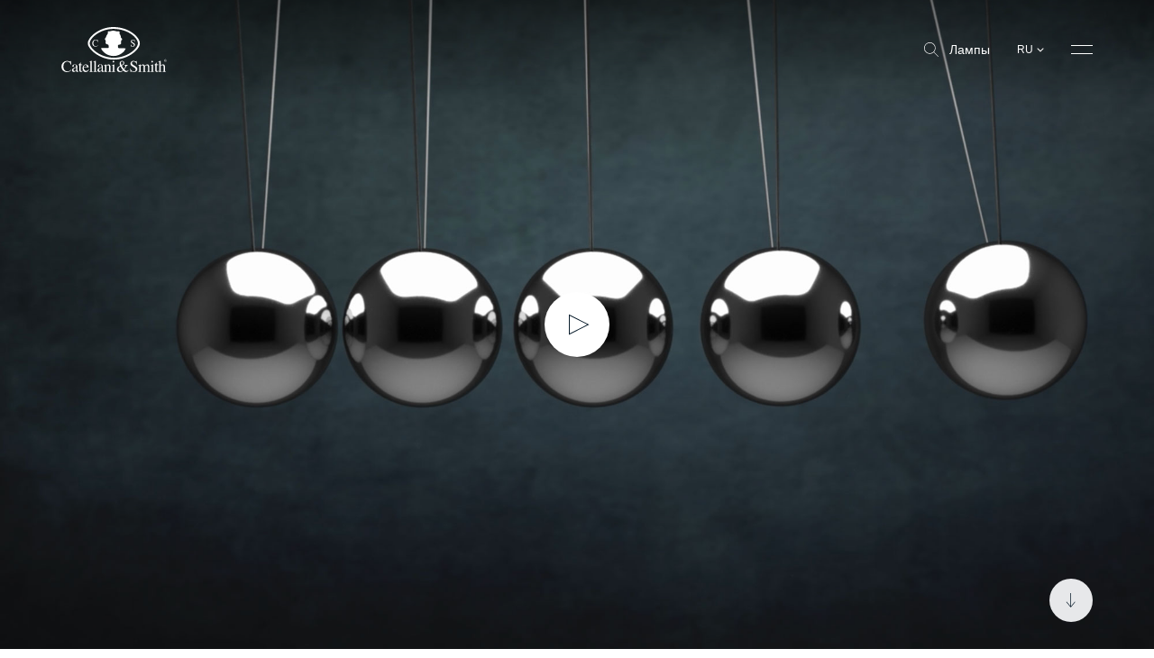

--- FILE ---
content_type: text/html; charset=utf-8
request_url: https://www.catellanismith.com/ru/catellani-smiths-sfera-w-in-the-adi-design-index-2023-selection/
body_size: 7668
content:
<!DOCTYPE html><html class="scroll-smooth" lang="ru"><head><meta charSet="utf-8"/><meta name="viewport" content="width=device-width"/><meta name="next-head-count" content="2"/><link rel="preconnect" href="https://catellani.kinsta.cloud/" crossorigin="anonymous"/><link rel="dns-prefetch" href="https://catellani.kinsta.cloud/"/><link rel="preconnect" href="https://wp.catellanismith.com/" crossorigin="anonymous"/><link rel="dns-prefetch" href="https://wp.catellanismith.com/"/><link rel="preconnect" href="https://www.googletagmanager.com/" crossorigin="anonymous"/><link rel="dns-prefetch" href="https://www.googletagmanager.com/"/><link rel="preconnect" href="https://connect.facebook.net/" crossorigin="anonymous"/><link rel="dns-prefetch" href="https://connect.facebook.net/"/><link rel="preconnect" href="https://connect.facebook.net/" crossorigin="anonymous"/><link rel="dns-prefetch" href="https://connect.facebook.net/"/><link rel="preconnect" href="https://mc.yandex.ru/" crossorigin="anonymous"/><link rel="dns-prefetch" href="https://mc.yandex.ru/"/><link rel="preconnect" href="https://s.pinimg.com/" crossorigin="anonymous"/><link rel="dns-prefetch" href="https://s.pinimg.com/"/><link rel="preconnect" href="https://www.gstatic.com/" crossorigin="anonymous"/><link rel="dns-prefetch" href="https://www.gstatic.com/"/><link rel="preconnect" href="https://static.hotjar.com/" crossorigin="anonymous"/><link rel="dns-prefetch" href="https://static.hotjar.com/"/><link rel="preconnect" href="https://cdn.iubenda.com/" crossorigin="anonymous"/><link rel="dns-prefetch" href="https://cdn.iubenda.com/"/><link rel="preconnect" href="https://js-eu1.hs-scripts.com/" crossorigin="anonymous"/><link rel="dns-prefetch" href="https://js-eu1.hs-scripts.com/"/><link rel="preconnect" href="https://js-eu1.hs-banner.com/" crossorigin="anonymous"/><link rel="dns-prefetch" href="https://js-eu1.hs-banner.com/"/><link rel="preconnect" href="https://js-eu1.hs-analytics.net/" crossorigin="anonymous"/><link rel="dns-prefetch" href="https://js-eu1.hs-analytics.net/"/><link rel="preconnect" href="https://js-eu1.hsadspixel.net/fb.js" crossorigin="anonymous"/><link rel="dns-prefetch" href="https://js-eu1.hsadspixel.net/fb.js"/><link rel="preconnect" href="https://googleads.g.doubleclick.net/" crossorigin="anonymous"/><link rel="dns-prefetch" href="https://googleads.g.doubleclick.net/"/><script>window.dataLayer = window.dataLayer || [];window.dataLayer.push({originalLocation: document.location.protocol + '//' +document.location.hostname + document.location.pathname + document.location.search});</script><link rel="preload" href="/_next/static/media/deb8ea0609f31eac-s.p.woff" as="font" type="font/woff" crossorigin="anonymous" data-next-font="size-adjust"/><link rel="preload" href="/_next/static/media/dfcc411b6318026b-s.p.woff" as="font" type="font/woff" crossorigin="anonymous" data-next-font="size-adjust"/><link rel="preload" href="/_next/static/media/eeddff960d0bda27-s.p.woff2" as="font" type="font/woff2" crossorigin="anonymous" data-next-font="size-adjust"/><link rel="preload" href="/_next/static/media/9d933a6ee46b735c-s.p.woff2" as="font" type="font/woff2" crossorigin="anonymous" data-next-font="size-adjust"/><link rel="preload" href="/_next/static/css/64b6bd7e594963b7.css" as="style"/><link rel="stylesheet" href="/_next/static/css/64b6bd7e594963b7.css" data-n-g=""/><noscript data-n-css=""></noscript><script defer="" nomodule="" src="/_next/static/chunks/polyfills-42372ed130431b0a.js"></script><script data-partytown-config="">
            partytown = {
              lib: "/_next/static/~partytown/"
            };
          </script><script data-partytown="">!(function(w,p,f,c){c=w[p]=w[p]||{};c[f]=(c[f]||[])})(window,'partytown','forward');/* Partytown 0.7.5 - MIT builder.io */
!function(t,e,n,i,r,o,a,d,s,c,p,l){function u(){l||(l=1,"/"==(a=(o.lib||"/~partytown/")+(o.debug?"debug/":""))[0]&&(s=e.querySelectorAll('script[type="text/partytown"]'),i!=t?i.dispatchEvent(new CustomEvent("pt1",{detail:t})):(d=setTimeout(f,1e4),e.addEventListener("pt0",w),r?h(1):n.serviceWorker?n.serviceWorker.register(a+(o.swPath||"partytown-sw.js"),{scope:a}).then((function(t){t.active?h():t.installing&&t.installing.addEventListener("statechange",(function(t){"activated"==t.target.state&&h()}))}),console.error):f())))}function h(t){c=e.createElement(t?"script":"iframe"),t||(c.setAttribute("style","display:block;width:0;height:0;border:0;visibility:hidden"),c.setAttribute("aria-hidden",!0)),c.src=a+"partytown-"+(t?"atomics.js?v=0.7.5":"sandbox-sw.html?"+Date.now()),e.body.appendChild(c)}function f(n,r){for(w(),i==t&&(o.forward||[]).map((function(e){delete t[e.split(".")[0]]})),n=0;n<s.length;n++)(r=e.createElement("script")).innerHTML=s[n].innerHTML,e.head.appendChild(r);c&&c.parentNode.removeChild(c)}function w(){clearTimeout(d)}o=t.partytown||{},i==t&&(o.forward||[]).map((function(e){p=t,e.split(".").map((function(e,n,i){p=p[i[n]]=n+1<i.length?"push"==i[n+1]?[]:p[i[n]]||{}:function(){(t._ptf=t._ptf||[]).push(i,arguments)}}))})),"complete"==e.readyState?u():(t.addEventListener("DOMContentLoaded",u),t.addEventListener("load",u))}(window,document,navigator,top,window.crossOriginIsolated);</script><script defer="" src="/_next/static/chunks/4298.27d9f9cc792aacf9.js"></script><script defer="" src="/_next/static/chunks/3299-607aa8e6dc05c199.js"></script><script defer="" src="/_next/static/chunks/1664-82b5c88a64572899.js"></script><script defer="" src="/_next/static/chunks/4004.21bf2628c6211642.js"></script><script defer="" src="/_next/static/chunks/294.61930ff888c75e64.js"></script><script src="/_next/static/chunks/webpack-842c8bca975a7f24.js" defer=""></script><script src="/_next/static/chunks/framework-b81235c9d75dc1ed.js" defer=""></script><script src="/_next/static/chunks/main-008fa9f697c6a22c.js" defer=""></script><script src="/_next/static/chunks/pages/_app-051a913ba3bb600c.js" defer=""></script><script src="/_next/static/chunks/4139-fe6043427f1057d8.js" defer=""></script><script src="/_next/static/chunks/5982-83a3aa68bc6a6e2d.js" defer=""></script><script src="/_next/static/chunks/pages/%5B...slug%5D-0af209b9b2c9b5bc.js" defer=""></script><script src="/_next/static/catellani/_buildManifest.js" defer=""></script><script src="/_next/static/catellani/_ssgManifest.js" defer=""></script><style id="__jsx-679314790">:root{--catellani-font:'__myFont_8858f9', '__myFont_Fallback_8858f9'}body{font-family:"Helvetica Neue",Helvetica,Arial,serif}</style></head><body class="text-base"><noscript><iframe src="https://gtag.catellanismith.com/ns.html?id=GTM-K7JJCPB" height="0" width="0" style="display:none;visibility:hidden"></iframe></noscript><div id="__next"><div class="pt-20 lg:pt-28 min-h-screen flex p-sides pb-10 bg-dark min-h-screen md:pb-20 mb-10 lg:pb-34"><nav class="absolute pointer-events-none top-0 z-[999] w-full left-0 py-3.75 md:py-8.5 bg-gradient-to-b from-black/40 to-transparent"><div class="sides flex items-center justify-between"><a class="relative link w-[118px] h-13" href="/ru/"><svg xmlns="http://www.w3.org/2000/svg" viewBox="0 0 94 40" class="&#x27;absolute left-0 w-full h-full top-0 fill-white"><path d="M46.4 27.24c-11.79 0-21.34-8.38-21.36-12.79 0-4.85 9.57-12.99 21.36-12.79 13.35.25 21.34 8.28 21.36 12.79.02 4.77-9.56 12.79-21.36 12.79ZM46.4 0C33.64-.24 23.27 8.98 23.3 14.46c.02 5 10.34 14.46 23.1 14.46s23.13-9.06 23.11-14.46C69.51 9.39 60.84.29 46.4 0Z"></path><path d="M51.1 3.86c.52.49.77 1.18.2 1.67.57 1.15 1.46 2.18 1.35 3.62.34.75 1.46 1.32 1.03 2.27-.69 0-.71.75-.83 1.23-.52.66.69 2.35-.6 2.79-.8.17-1.92-.03-2.18 1.03.17.78-.34 1.92.72 2.27 2.13.26 3.97 0 6.2.23-.29.97-1.15 1.92-1.76 2.87-3.19 3.16-7.81 4.76-12.28 3.41-3.09-.69-6.66-3.27-7.87-6.28l.31-.32 6.09-.11c.75-.37.37-1.35.31-1.95-.06-1.72-2.38-.83-2.67-2.38-.17-1.09.49-2.35-.63-3.21-.23-1.29 1.46-1.76 1.23-3.09.7-.82 1.23-1.76 1.55-2.79-.6-.29-.11-.97.2-1.35 1.81.34 3.56-1.03 5.6-.4 1.35.49 2.56.34 4.02.52M28.05 12.2c-.53.61-.81 1.4-.78 2.2-.03.78.24 1.54.75 2.13.47.5 1.1.83 1.78.91.68.08 1.37-.08 1.94-.47.27-.18.51-.4.71-.66l-.16-.16c-.21.22-.45.41-.71.57-.37.22-.79.33-1.22.33-.29 0-.58-.06-.84-.18s-.49-.31-.67-.53a2.94 2.94 0 0 1-.6-1.91c-.04-.73.16-1.45.57-2.05.17-.23.38-.42.64-.55.25-.13.54-.19.82-.19.27 0 .55.05.79.17.25.12.46.3.62.52.2.29.35.62.44.97h.19l-.08-2.02h-.18c-.02.09-.08.17-.15.22a.44.44 0 0 1-.22.07c-.19-.04-.37-.09-.55-.15-.31-.09-.63-.14-.95-.15-.41-.01-.81.06-1.18.23-.37.16-.7.4-.97.71M61.59 17.41h.19c0-.07.03-.14.06-.2.02-.03.05-.06.09-.08.04-.02.08-.02.11-.02.17.04.33.09.49.15.26.1.54.15.82.16.48.02.94-.15 1.29-.47a1.56 1.56 0 0 0 .51-1.17c0-.33-.09-.64-.28-.91a3.98 3.98 0 0 0-.99-.84l-.75-.48a2.81 2.81 0 0 1-.62-.52.977.977 0 0 1-.2-.59c0-.11.02-.23.06-.33.04-.1.11-.2.2-.27a.97.97 0 0 1 .61-.22c.33.01.65.13.91.34.36.31.59.74.67 1.2h.21l-.19-1.91h-.17c-.02.08-.05.15-.1.22a.36.36 0 0 1-.1.07c-.04.01-.08.02-.12.01-.16-.04-.32-.09-.47-.15-.22-.09-.46-.14-.7-.15a1.513 1.513 0 0 0-1.13.44c-.14.15-.26.33-.33.52-.08.19-.11.4-.11.61 0 .34.13.68.36.93.16.17.33.32.52.44l.73.48c.29.18.57.39.82.62.19.2.3.48.3.76 0 .14-.01.28-.07.41a.965.965 0 0 1-.93.62c-.24 0-.49-.05-.7-.16-.22-.11-.41-.27-.56-.46a3.46 3.46 0 0 1-.51-.97h-.19l.27 1.92ZM6.57 30.33c.3.1.61.17.92.23.14 0 .27-.04.38-.11.13-.08.22-.21.26-.35h.3l.12 3.23h-.33a4.74 4.74 0 0 0-.75-1.55 2.81 2.81 0 0 0-1.06-.84c-.41-.19-.87-.28-1.32-.27-.48 0-.95.09-1.38.3-.43.21-.8.51-1.09.89a5.07 5.07 0 0 0-.96 3.28c-.06 1.11.3 2.2 1.01 3.06.31.37.71.66 1.15.86.44.2.92.3 1.41.28.72 0 1.43-.19 2.05-.55.44-.24.84-.54 1.2-.88l.26.26A4.981 4.981 0 0 1 4.93 40a4.743 4.743 0 0 1-3.67-1.48c-.85-.93-1.3-2.16-1.26-3.41-.04-1.3.43-2.57 1.32-3.53a4.753 4.753 0 0 1 3.62-1.5c.54 0 1.08.08 1.6.23M12.89 35.91c-.46.14-.91.34-1.32.59-.67.42-1.01.89-1.01 1.42-.01.18.02.36.1.53.08.16.19.31.34.41.18.13.39.2.61.2.31 0 .62-.09.88-.26.13-.06.24-.15.31-.27.08-.12.12-.25.13-.39l-.04-2.22Zm-2.57.78c.82-.46 1.68-.84 2.57-1.15v-.6c.02-.34-.03-.68-.14-1-.1-.17-.25-.3-.43-.38-.18-.08-.37-.11-.57-.09-.24 0-.47.06-.68.19-.1.05-.18.12-.24.21s-.09.2-.09.31c0 .1.02.19.04.28.02.09.03.17.04.26.01.11 0 .21-.05.31s-.12.18-.21.24c-.1.06-.23.1-.35.09-.09 0-.18-.01-.26-.05a.691.691 0 0 1-.22-.16.707.707 0 0 1-.17-.46c.02-.2.09-.4.19-.58.1-.18.24-.33.41-.45a2.6 2.6 0 0 1 1.76-.54c.91 0 1.52.29 1.84.88.2.44.29.93.26 1.42v2.82c0 .19.03.38.08.56.02.08.07.15.14.2.07.05.15.07.24.07s.18-.01.26-.05c.13-.07.25-.15.36-.24v.36c-.14.17-.3.32-.48.44-.24.16-.52.25-.8.26a.822.822 0 0 1-.38-.06.713.713 0 0 1-.3-.24c-.15-.21-.23-.46-.23-.72-.28.25-.59.48-.91.68-.36.24-.78.37-1.21.38-.19 0-.39-.04-.57-.12-.18-.08-.34-.19-.48-.33-.15-.14-.26-.31-.34-.49-.08-.19-.11-.38-.11-.58 0-.35.11-.69.28-.98.18-.3.43-.54.73-.71M18.39 33.31v.48h-1.43v4.04c0 .27.02.54.09.8.04.14.13.27.25.36.12.09.27.13.42.13.16 0 .31-.04.44-.12.16-.11.31-.24.44-.38l.18.15-.15.21c-.2.29-.46.53-.77.71-.24.13-.51.2-.79.2-.24.02-.48-.05-.68-.18-.2-.13-.36-.33-.44-.56a2.99 2.99 0 0 1-.16-1.11v-4.25h-.78s-.04-.02-.05-.04v-.06c0-.04 0-.07.03-.1.06-.06.13-.12.2-.17.24-.2.47-.42.69-.65.14-.17.47-.6.99-1.32h.11v1.84l1.42.02Z"></path><path d="M20 34.4c-.17.29-.27.61-.32.95h2.91c-.02-.36-.11-.71-.26-1.04a1.206 1.206 0 0 0-1.14-.61c-.25 0-.49.06-.7.18-.21.12-.39.31-.5.53m3.34-.54c.25.25.45.55.58.89.13.33.18.69.16 1.05h-4.41c.05 1.08.29 1.87.74 2.36.19.23.43.42.7.55.27.13.57.19.87.2.44.01.88-.12 1.24-.38.38-.3.69-.67.93-1.09l.25.08c-.22.63-.59 1.2-1.08 1.65-.25.25-.56.44-.89.57-.33.13-.68.19-1.04.18-.4.02-.79-.06-1.15-.24-.36-.17-.66-.43-.89-.76-.48-.67-.73-1.47-.72-2.29-.02-.88.28-1.74.83-2.43.25-.33.58-.6.96-.77.38-.18.79-.27 1.21-.25.64 0 1.26.24 1.73.68M24.58 39.57c.31 0 .62-.1.88-.27a.999.999 0 0 0 .23-.79v-6.82c.01-.21-.01-.43-.08-.63a.59.59 0 0 0-.24-.23.628.628 0 0 0-.33-.06c-.07 0-.14 0-.22.02l-.29.06v-.23c.63-.17 1.39-.4 2.28-.68h.04l.01.02v8.58c-.02.14 0 .28.03.41.04.13.1.26.18.37.27.16.57.24.88.23v.2h-3.39v-.18ZM28.15 39.57c.31 0 .62-.1.88-.27a.999.999 0 0 0 .23-.79v-6.82c.01-.21-.01-.43-.08-.63-.05-.1-.14-.18-.24-.24s-.22-.07-.33-.06c-.07 0-.14 0-.22.02l-.29.06v-.23c.63-.17 1.39-.4 2.28-.68h.04l.01.02v8.58c-.02.14-.01.28.02.41.04.13.1.26.18.37.27.16.57.24.88.23v.2h-3.39v-.18ZM35.52 35.91c-.46.14-.91.34-1.32.59-.68.42-1.03.9-1.03 1.43-.01.18.02.36.1.53.08.16.19.31.34.41.17.13.39.2.6.2.31 0 .62-.09.88-.26.13-.06.24-.15.31-.27s.12-.25.13-.39l-.02-2.23Zm-2.57.78c.82-.46 1.68-.84 2.57-1.15v-.6c.02-.34-.03-.68-.15-1-.1-.17-.25-.3-.42-.38-.18-.08-.37-.11-.56-.09-.24 0-.48.06-.68.19-.1.05-.18.12-.24.21s-.09.2-.09.31c0 .09.02.19.04.28.02.09.03.17.04.26.01.11 0 .21-.05.31s-.12.18-.21.24c-.1.06-.23.1-.35.09-.09 0-.18-.01-.26-.05a.691.691 0 0 1-.22-.16.707.707 0 0 1-.17-.46c.02-.21.09-.4.19-.58.1-.18.25-.33.41-.45a2.6 2.6 0 0 1 1.76-.54c.91 0 1.52.29 1.84.88.2.44.29.93.26 1.42v2.82c0 .19 0 .38.05.56.02.08.07.16.14.21.07.05.15.07.24.07s.18-.01.26-.05c.12-.07.25-.15.36-.24v.36c-.14.17-.3.32-.49.44-.23.16-.51.25-.8.26a.822.822 0 0 1-.38-.06.713.713 0 0 1-.3-.24 1.32 1.32 0 0 1-.24-.72c-.28.26-.59.48-.91.68-.36.23-.78.37-1.21.38-.19 0-.39-.04-.57-.11a1.582 1.582 0 0 1-.81-.82c-.08-.19-.11-.38-.11-.58 0-.35.11-.69.28-.98.18-.3.43-.54.73-.71"></path><path d="M37.64 39.57c.25-.01.49-.1.68-.25.16-.24.23-.53.19-.81v-3.59c.01-.21-.02-.42-.08-.63a.542.542 0 0 0-.24-.21c-.1-.05-.21-.06-.32-.05h-.13l-.16.02v-.25c.19-.05.65-.19 1.37-.42l.66-.21s.05 0 .06.04v1.12c.31-.31.65-.58 1.01-.83.34-.22.73-.34 1.13-.34.32 0 .63.09.88.28.5.35.75.99.75 1.9v3.28c-.02.26.05.51.2.72.09.08.2.15.31.19.12.04.24.05.36.04v.2h-2.99v-.2c.26-.01.51-.12.71-.29.17-.28.24-.61.2-.93v-2.99c.01-.35-.06-.69-.22-1a.894.894 0 0 0-.35-.32.855.855 0 0 0-.47-.08c-.3 0-.59.11-.84.28-.22.16-.42.34-.61.53v3.92c-.02.12 0 .25.04.36.04.12.1.22.19.31.21.13.46.2.71.19v.2h-3.05v-.19ZM45.52 30.19c.07-.07.15-.13.24-.16.09-.04.19-.06.28-.05a.776.776 0 0 1 .52.22c.07.07.12.15.16.24.04.09.05.18.05.28 0 .1-.02.19-.05.28-.04.09-.09.17-.16.23-.14.13-.32.21-.52.21a.717.717 0 0 1-.73-.72c0-.19.08-.38.21-.51Zm-1.11 9.38c.33 0 .66-.09.95-.26.13-.12.19-.44.19-1v-3.37c.01-.22 0-.43-.06-.64a.414.414 0 0 0-.17-.22.423.423 0 0 0-.27-.07h-.15l-.44.11v-.16l.3-.09c.81-.26 1.38-.44 1.7-.58.08-.04.16-.07.25-.08v5.13c-.04.35.02.7.19 1 .26.18.57.27.88.26v.2h-3.39l.02-.22ZM54.27 33.08a1.894 1.894 0 0 0 .63-1.33c.01-.32-.1-.64-.32-.88-.1-.11-.23-.2-.37-.26a.957.957 0 0 0-.44-.08c-.15 0-.31.02-.45.08s-.27.15-.37.27c-.21.26-.31.58-.29.91 0 .33.06.65.16.96.12.37.27.72.44 1.07.37-.2.72-.44 1.03-.72m-.91 5.89c.4-.16.77-.39 1.08-.68-.44-.56-.78-1.04-1.03-1.42-.25-.38-.63-1.05-1.16-2.01-.41.22-.79.51-1.12.85-.39.41-.6.96-.6 1.52 0 .51.18 1 .52 1.38.17.19.38.34.61.44.23.1.48.15.74.14.33-.01.66-.09.96-.22Zm-1.32-4.62c-.08-.17-.15-.34-.21-.52-.07-.18-.12-.36-.17-.54-.04-.15-.07-.29-.09-.44-.02-.15-.04-.29-.04-.44-.02-.62.2-1.22.61-1.68.2-.22.44-.39.71-.51.27-.12.56-.17.85-.16.51-.02 1.02.15 1.42.47.17.16.31.35.4.56.09.22.13.45.12.68 0 .29-.05.58-.17.84-.12.26-.3.49-.53.68-.46.39-.96.7-1.51.95.41.75.72 1.28.92 1.59.2.31.52.76.99 1.37.41-.47.76-1 1.04-1.57.16-.33.26-.68.29-1.05a.592.592 0 0 0-.06-.32.512.512 0 0 0-.23-.23c-.2-.08-.41-.12-.63-.13v-.29h3.11v.31c-.24.02-.48.08-.71.17-.28.15-.51.39-.65.68l-.37.67c-.26.48-.48.85-.66 1.1-.18.25-.44.61-.8 1.05.2.23.42.46.64.67.43.4.98.64 1.57.67.28.01.56-.07.79-.23.2-.16.37-.34.53-.54l.22.17c-.07.19-.17.37-.3.52-.14.2-.31.39-.49.56-.25.21-.54.36-.86.44-.18.05-.37.08-.56.08-.49-.01-.96-.17-1.36-.44-.39-.26-.75-.55-1.08-.88-.38.35-.81.65-1.28.88-.58.28-1.21.42-1.85.41-.65.03-1.29-.18-1.8-.6-.22-.21-.4-.46-.52-.74-.12-.28-.17-.59-.15-.89 0-.62.2-1.23.6-1.71a5.59 5.59 0 0 1 1.68-1.34l.58-.31ZM61.12 36.92c.2.56.48 1.07.86 1.53.25.32.58.57.95.74.37.17.77.26 1.18.25.44 0 .86-.15 1.19-.44.17-.15.3-.34.39-.55.09-.21.13-.44.11-.67 0-.23-.04-.45-.13-.66-.09-.21-.22-.4-.38-.56-.43-.38-.89-.71-1.38-.99l-1.23-.77c-.32-.2-.62-.44-.88-.71-.39-.41-.6-.94-.61-1.5 0-.34.05-.67.18-.98.12-.31.31-.59.55-.83.25-.24.55-.43.88-.56.33-.12.68-.18 1.03-.16.4.02.8.09 1.18.23.26.1.52.18.79.23.07 0 .13 0 .2-.02.06-.02.12-.06.17-.1.08-.1.13-.22.16-.35h.29l.32 3.05h-.34c-.13-.76-.53-1.44-1.13-1.93-.44-.34-.98-.53-1.53-.55-.37 0-.74.12-1.03.35-.15.11-.26.26-.34.43-.08.17-.11.35-.1.54 0 .35.11.68.34.95.3.33.66.61 1.04.84l1.26.78c.63.35 1.19.79 1.67 1.32.32.42.49.93.48 1.46 0 .36-.07.71-.21 1.04-.15.33-.36.62-.63.85-.6.52-1.38.78-2.17.75-.47 0-.94-.09-1.39-.25-.27-.1-.54-.19-.82-.25-.07 0-.13 0-.19.03s-.11.07-.15.13c-.06.1-.1.22-.11.34h-.33l-.44-3.05.34.03ZM68.01 39.57c.25 0 .5-.06.73-.18a.8.8 0 0 0 .23-.37c.05-.14.06-.29.04-.44v-3.62c.03-.23-.02-.47-.14-.67a.625.625 0 0 0-.2-.13c-.08-.03-.16-.04-.24-.03h-.22c-.06.01-.12.03-.18.05v-.22l.51-.17c.19-.06.49-.17.91-.33.42-.15.64-.24.67-.24s.04 0 .04.04v1.08c.35-.35.75-.65 1.19-.88.32-.16.68-.24 1.04-.24.22 0 .43.03.63.12s.37.21.51.38c.17.21.3.46.37.72.27-.29.56-.55.88-.78.4-.28.87-.43 1.36-.44.32-.03.63.04.9.21.27.17.48.41.6.71.17.53.25 1.08.22 1.64v2.9a.87.87 0 0 0 .23.68c.24.15.52.23.8.24v.2h-3.16v-.2c.28 0 .56-.08.79-.25.16-.23.23-.5.19-.78v-3.02c.02-.34-.03-.68-.15-1.01a.964.964 0 0 0-.42-.45.96.96 0 0 0-.6-.12c-.32.01-.62.12-.88.3-.23.17-.44.35-.63.56v3.58c-.02.3.05.6.2.86.11.11.24.2.38.26.15.05.3.07.46.06v.2h-3.21v-.2c.31 0 .61-.11.84-.31.16-.37.22-.78.18-1.18v-1.96c.03-.5-.02-1-.14-1.48a.952.952 0 0 0-.36-.52.89.89 0 0 0-.61-.17c-.3 0-.58.08-.84.24-.28.16-.52.36-.72.61v3.85c-.03.25.04.51.19.71.23.16.52.24.8.2v.2H68v-.21Z"></path><path d="M79.91 30.19c.07-.07.15-.13.23-.16.09-.04.18-.06.28-.05.19 0 .38.08.52.21a.717.717 0 0 1 .15.8c-.04.09-.09.17-.16.23-.14.13-.32.21-.52.21s-.38-.07-.52-.21c-.13-.14-.21-.32-.21-.51s.07-.38.21-.51Zm-1.11 9.38c.33 0 .66-.09.95-.26.13-.12.2-.44.2-1v-3.37c0-.22-.01-.43-.06-.64a.414.414 0 0 0-.17-.22.423.423 0 0 0-.27-.07h-.15l-.44.11v-.16l.3-.09c.81-.26 1.38-.44 1.7-.58.08-.04.16-.07.25-.08v5.13c-.04.35.02.7.19 1 .26.18.57.27.88.26v.2h-3.39l.02-.22ZM85.75 33.31v.49h-1.43v4.04c-.01.27.02.54.09.8.04.14.12.27.24.36.12.09.27.13.42.12.16 0 .31-.04.44-.12.16-.11.31-.24.44-.38l.19.15-.15.21c-.2.29-.47.53-.78.71-.24.13-.51.2-.78.2-.24.02-.48-.04-.69-.18-.2-.13-.36-.33-.44-.56a2.99 2.99 0 0 1-.16-1.11v-4.25h-.75l-.05-.04v-.06c0-.04 0-.07.03-.1.06-.06.13-.12.2-.17.24-.2.47-.42.69-.65.14-.17.47-.6 1-1.32h.11v1.83l1.4.02Z"></path><path d="M85.82 39.57c.28 0 .54-.11.75-.28.16-.3.22-.64.18-.97v-6.73c.01-.2-.02-.4-.1-.58-.07-.12-.23-.19-.5-.19h-.32v-.25l.77-.22c.3-.08.52-.15.63-.19l.68-.22v4.37c.23-.28.5-.53.78-.74.39-.27.85-.42 1.32-.42a1.532 1.532 0 0 1 1.55.95c.16.42.24.87.22 1.32v2.86c-.03.33.03.66.17.96.19.18.44.29.71.3v.2h-3.05v-.2c.29 0 .57-.11.79-.29.15-.3.21-.64.18-.97v-2.84c.01-.38-.06-.76-.23-1.1a.868.868 0 0 0-.86-.44c-.39 0-.76.15-1.05.39-.34.26-.52.44-.52.51v3.46c-.04.34.02.68.19.98.23.17.5.27.78.28v.2H85.8v-.15ZM92.26 29.39c-.08-.04-.17-.05-.26-.04h-.18v.44h.2c.07 0 .14 0 .21-.03.04-.01.07-.04.1-.08.02-.04.03-.08.03-.12 0-.03 0-.07-.02-.1a.178.178 0 0 0-.07-.08m-.24-.2c.12 0 .23.01.34.05.06.02.11.07.15.12.04.06.05.12.04.19 0 .05 0 .1-.03.14a.26.26 0 0 1-.1.11c-.05.03-.11.05-.18.06.04 0 .08.02.12.04.04.02.07.05.09.08.04.06.06.12.07.19v.25h-.2v-.15c0-.05 0-.11-.02-.16a.305.305 0 0 0-.1-.13.528.528 0 0 0-.25-.04h-.16v.49h-.22v-1.24h.44Zm-.67-.07a.984.984 0 0 0-.22 1.06c.07.18.2.33.36.44a.986.986 0 0 0 .92.1c.12-.05.23-.12.32-.22.1-.09.18-.2.24-.32s.09-.25.09-.38-.02-.27-.07-.39a.911.911 0 0 0-.22-.33 1.06 1.06 0 0 0-.33-.22c-.12-.05-.26-.07-.39-.07s-.26.03-.38.09-.23.14-.32.23Zm1.49 1.49c-.19.19-.43.3-.69.33-.26.03-.53-.04-.74-.18-.22-.15-.38-.36-.46-.61-.08-.25-.06-.52.04-.77.1-.24.28-.44.51-.57a1.153 1.153 0 0 1 1.42.28c.17.2.26.46.26.72 0 .15-.03.3-.08.43-.06.14-.14.26-.25.37Z"></path></svg></a></div></nav></div></div><script id="__NEXT_DATA__" type="application/json">{"props":{"pageProps":{},"__N_SSG":true},"page":"/[...slug]","query":{},"buildId":"catellani","isFallback":true,"dynamicIds":[4298,3299,4004,294],"gsp":true,"locale":"ru","locales":["it","en","fr","es","ru","de"],"defaultLocale":"it","scriptLoader":[]}</script></body></html>

--- FILE ---
content_type: application/javascript; charset=utf-8
request_url: https://www.catellanismith.com/_next/static/chunks/webpack-842c8bca975a7f24.js
body_size: 3228
content:
!function(){"use strict";var e,t,c,a,n,f,r,d,b,o={},u={};function i(e){var t=u[e];if(void 0!==t)return t.exports;var c=u[e]={exports:{}},a=!0;try{o[e].call(c.exports,c,c.exports,i),a=!1}finally{a&&delete u[e]}return c.exports}i.m=o,e=[],i.O=function(t,c,a,n){if(c){n=n||0;for(var f=e.length;f>0&&e[f-1][2]>n;f--)e[f]=e[f-1];e[f]=[c,a,n];return}for(var r=1/0,f=0;f<e.length;f++){for(var c=e[f][0],a=e[f][1],n=e[f][2],d=!0,b=0;b<c.length;b++)r>=n&&Object.keys(i.O).every(function(e){return i.O[e](c[b])})?c.splice(b--,1):(d=!1,n<r&&(r=n));if(d){e.splice(f--,1);var o=a();void 0!==o&&(t=o)}}return t},i.n=function(e){var t=e&&e.__esModule?function(){return e.default}:function(){return e};return i.d(t,{a:t}),t},c=Object.getPrototypeOf?function(e){return Object.getPrototypeOf(e)}:function(e){return e.__proto__},i.t=function(e,a){if(1&a&&(e=this(e)),8&a||"object"==typeof e&&e&&(4&a&&e.__esModule||16&a&&"function"==typeof e.then))return e;var n=Object.create(null);i.r(n);var f={};t=t||[null,c({}),c([]),c(c)];for(var r=2&a&&e;"object"==typeof r&&!~t.indexOf(r);r=c(r))Object.getOwnPropertyNames(r).forEach(function(t){f[t]=function(){return e[t]}});return f.default=function(){return e},i.d(n,f),n},i.d=function(e,t){for(var c in t)i.o(t,c)&&!i.o(e,c)&&Object.defineProperty(e,c,{enumerable:!0,get:t[c]})},i.f={},i.e=function(e){return Promise.all(Object.keys(i.f).reduce(function(t,c){return i.f[c](e,t),t},[]))},i.u=function(e){return 4139===e?"static/chunks/4139-fe6043427f1057d8.js":3299===e?"static/chunks/3299-607aa8e6dc05c199.js":1664===e?"static/chunks/1664-82b5c88a64572899.js":4229===e?"static/chunks/4229-7e2f03fe5e5df3cb.js":"static/chunks/"+(1255===e?"7d0bf13e":e)+"."+({119:"b86fe09f5a1351b6",147:"cc684576c8eea200",218:"9cf9670d00e26c5e",268:"61f6e21897c39d82",294:"61930ff888c75e64",298:"8c347d4fcd2888f8",392:"cac8d010d5867198",476:"9790101345d9881c",523:"9ff1922858fc458e",528:"1a8af988a90e5bb2",574:"6b47aa4af15a29e1",712:"98466ca76ef603cb",719:"1ef996cfe5533fd7",754:"f1872f052f24401c",1067:"0c46ecd201a10127",1228:"c4e9c7dce0e40938",1244:"85a6010b27ef4be0",1248:"21df616910dc31b7",1255:"695b80b0cb6e1da3",1655:"b1a4def288e5d7c6",1720:"45e28ce2fd80f13c",1767:"82b4907970611830",1892:"1efb9f5375a67a2f",2126:"f45340e06747b393",2275:"92fd8173f2345ba4",2277:"7f11995b8c6d01cf",2337:"116cf9622ed9b23e",2387:"f4cceedc3323c7ac",2392:"f977a4bd74b4fcb4",2534:"1c260ef5a2e19a9c",2681:"35bfcf4b735b8cf6",2781:"dd165b557a52bfd1",2962:"06be48e1e8636ea2",3028:"2ba6aa678173fccb",3065:"f2a83ef9354922b9",3096:"3f69814b41202b77",3477:"d4ea155facec54f6",3579:"fb430bacdb477346",3919:"9457c73281a86498",3944:"9502472da73844eb",3953:"15dce57111a5bf00",4004:"21bf2628c6211642",4075:"ca87e6c3d4cd9101",4106:"cffb99dfbacbef3c",4110:"46b8c5d278138b43",4175:"44a6885de7ae92d6",4298:"27d9f9cc792aacf9",4439:"c89491ee33526b29",4471:"e1ba287a52823df0",4500:"18bae30227dde397",4650:"5ab7bb5f8ff80c17",4654:"be2032982fca9b77",4823:"e8823b345aac8e96",4927:"af4e37557848edd6",5027:"0656f69951795987",5254:"f10177959ea9b10a",5266:"dd50dad4b4411ef2",5516:"32ad08635aecf6ef",6e3:"a38b6bb1df074a7d",6129:"476a3eaea10755ed",6289:"60aee3d5cb356427",6295:"f7889257411ea7a2",6413:"7b5193495290af9e",6708:"1f9e303f3296247b",6805:"af3125251a558fb4",6815:"96f5e51dac91643a",6864:"1d6fa3c92d85bddd",6922:"25b54ff8d09cf65d",6940:"98d6326c08e72766",6963:"b5933838aa28adfd",6996:"a017a30808f8f149",7021:"485ceb2c0bc1de20",7025:"8ecfe858634e4794",7210:"5aff1b60aa9899a6",7486:"8b4792e82aac08c3",7495:"5db3b13db8031432",7506:"04339b25135aa2b0",7529:"a9c843891adcd3f0",7827:"2c216cd7ebaeeb29",8667:"904cdaa60a8f4f6a",8695:"ca21451ee48b7adb",8696:"d14fd1fe00da9202",8718:"c8ab47d0e1b08a6c",8925:"dc1eb92f70c2f6da",9053:"3e065948b35d9490",9064:"f6a588ed072c30c0",9072:"2de2ded3b054d442",9157:"9320ad299d1e7aff",9347:"802e7c1a4ab47c27",9383:"cbcbb6a20a39f276",9388:"d60548e10157b5ae",9454:"1a32a1e0dd105296",9517:"14e48f9f1b0d0916",9598:"c0544058f02f8ade"})[e]+".js"},i.miniCssF=function(e){},i.g=function(){if("object"==typeof globalThis)return globalThis;try{return this||Function("return this")()}catch(e){if("object"==typeof window)return window}}(),i.o=function(e,t){return Object.prototype.hasOwnProperty.call(e,t)},a={},n="_N_E:",i.l=function(e,t,c,f){if(a[e]){a[e].push(t);return}if(void 0!==c)for(var r,d,b=document.getElementsByTagName("script"),o=0;o<b.length;o++){var u=b[o];if(u.getAttribute("src")==e||u.getAttribute("data-webpack")==n+c){r=u;break}}r||(d=!0,(r=document.createElement("script")).charset="utf-8",r.timeout=120,i.nc&&r.setAttribute("nonce",i.nc),r.setAttribute("data-webpack",n+c),r.src=i.tu(e)),a[e]=[t];var s=function(t,c){r.onerror=r.onload=null,clearTimeout(l);var n=a[e];if(delete a[e],r.parentNode&&r.parentNode.removeChild(r),n&&n.forEach(function(e){return e(c)}),t)return t(c)},l=setTimeout(s.bind(null,void 0,{type:"timeout",target:r}),12e4);r.onerror=s.bind(null,r.onerror),r.onload=s.bind(null,r.onload),d&&document.head.appendChild(r)},i.r=function(e){"undefined"!=typeof Symbol&&Symbol.toStringTag&&Object.defineProperty(e,Symbol.toStringTag,{value:"Module"}),Object.defineProperty(e,"__esModule",{value:!0})},i.tt=function(){return void 0===f&&(f={createScriptURL:function(e){return e}},"undefined"!=typeof trustedTypes&&trustedTypes.createPolicy&&(f=trustedTypes.createPolicy("nextjs#bundler",f))),f},i.tu=function(e){return i.tt().createScriptURL(e)},i.p="/_next/",r={2272:0},i.f.j=function(e,t){var c=i.o(r,e)?r[e]:void 0;if(0!==c){if(c)t.push(c[2]);else if(2272!=e){var a=new Promise(function(t,a){c=r[e]=[t,a]});t.push(c[2]=a);var n=i.p+i.u(e),f=Error();i.l(n,function(t){if(i.o(r,e)&&(0!==(c=r[e])&&(r[e]=void 0),c)){var a=t&&("load"===t.type?"missing":t.type),n=t&&t.target&&t.target.src;f.message="Loading chunk "+e+" failed.\n("+a+": "+n+")",f.name="ChunkLoadError",f.type=a,f.request=n,c[1](f)}},"chunk-"+e,e)}else r[e]=0}},i.O.j=function(e){return 0===r[e]},d=function(e,t){var c,a,n=t[0],f=t[1],d=t[2],b=0;if(n.some(function(e){return 0!==r[e]})){for(c in f)i.o(f,c)&&(i.m[c]=f[c]);if(d)var o=d(i)}for(e&&e(t);b<n.length;b++)a=n[b],i.o(r,a)&&r[a]&&r[a][0](),r[a]=0;return i.O(o)},(b=self.webpackChunk_N_E=self.webpackChunk_N_E||[]).forEach(d.bind(null,0)),b.push=d.bind(null,b.push.bind(b))}();
;(function(){if(typeof document==="undefined"||!/(?:^|;\s)__vercel_toolbar=1(?:;|$)/.test(document.cookie))return;var s=document.createElement('script');s.src='https://vercel.live/_next-live/feedback/feedback.js';s.setAttribute("data-explicit-opt-in","true");s.setAttribute("data-cookie-opt-in","true");s.setAttribute("data-deployment-id","dpl_58PMQQzNhSaYBApizZ955vzysmr7");((document.head||document.documentElement).appendChild(s))})();

--- FILE ---
content_type: application/javascript; charset=utf-8
request_url: https://www.catellanismith.com/_next/static/chunks/1892.1efb9f5375a67a2f.js
body_size: 1404
content:
(self.webpackChunk_N_E=self.webpackChunk_N_E||[]).push([[1892],{9967:function(e,t,n){"use strict";var a=n(2253),r=n(7702),i=n(4043),s=n(5893),l=n(5675),c=n.n(l),o=n(5697),u=n.n(o),d=n(4184),h=n.n(d),p=n(7294),m=function(e){var t=e.priority,n=e.width,l=e.height,o=e.src,u=e.fill,d=e.className,m=void 0===d?"":d,f=(e.containerClassName,e.sizes),g=(0,r._)(e,["priority","width","height","src","fill","className","containerClassName","sizes"]),x=(0,i._)((0,p.useState)(!1),2),y=x[0],v=x[1],_=(0,a._)({priority:t,width:n,height:l,src:o,fill:u,className:m,sizes:void 0===f?"(max-width: 768px) 100vw, 90vw":f,quality:100},g);return u&&(_.className=h()("object-cover",m),delete _.width,delete _.height),_.onLoadingComplete=function(e){v(!0)},(0,s.jsx)("figure",{className:h()("figure bg-blue",e.containerClassName,{"transition-opacity duration-500":!t},{"!opacity-0":!t&&!y}),children:(0,s.jsx)(c(),(0,a._)({},_))})};m.propTypes={containerClassName:u().string},m.defaultProps={containerClassName:""},t.Z=m},1985:function(e,t,n){"use strict";n.d(t,{Z:function(){return l}});var a=n(5893),r=n(9967),i=n(1664),s=n.n(i);function l(e){var t,n=e.className,i=e.image,l=e.index,c=e.title,o=e.slug,u=e.kind,d=e.date,h=e.locale,p="archive"===u?"".concat(e.city?e.city+", ":"").concat(d):d,m=i||{src:"/images/news-placeholder.jpg",width:678,height:440};return(0,a.jsxs)(s(),{href:"/".concat(o),locale:h,className:n,children:[m&&(0,a.jsx)(r.Z,{unoptimized:l>12,blurDataURL:null!==(t=null==m?void 0:m.placeholder)&&void 0!==t?t:null,placeholder:(null==m?void 0:m.placeholder)?"blur":"empty",priority:l<4,containerClassName:"overflow-hidden bg-blue group mb-5",alt:null!=c?c:"Catellani & Smiths",src:m.src,className:"w-full transition group-hover:opacity-60 duration-300 group-hover:scale-105 aspect-preview object-cover",width:m.width,height:m.height}),"sistemi"!==e.archiveKind&&(0,a.jsx)("h3",{className:"label link text-gray-text",dangerouslySetInnerHTML:{__html:p}}),(0,a.jsx)("h2",{className:"text-xl link text-2xl",dangerouslySetInnerHTML:{__html:c}})]})}},1892:function(e,t,n){"use strict";n.r(t),n.d(t,{default:function(){return o}});var a=n(2253),r=n(4932),i=n(5893),s=n(1985),l=n(2359),c=n(7294);function o(e){var t=(0,c.useRef)(null);return(0,i.jsxs)("div",{className:"sides overflow-hidden",children:[(0,i.jsx)("h3",{className:"text-xl md:text-2xl mb-5 md:mb-8.5",dangerouslySetInnerHTML:{__html:e.strings.mayInterest}}),(0,i.jsx)("div",{ref:t,className:"mb-10 md:mb-20",children:(0,i.jsx)(l.m.div,{drag:"x",dragConstraints:t,className:"flex w-[200%] lg:w-full lg:flex-wrap lg:!transform-none lg:-mx-3",children:e.items.map(function(t,n){return(0,i.jsx)(s.Z,(0,r._)((0,a._)({},e,t),{className:"w-1/2 flex-fixed pr-6 lg:px-6"}),"related-item-".concat(e.id,"-").concat(t.id,"-").concat(n))})})})]})}},2703:function(e,t,n){"use strict";var a=n(414);function r(){}function i(){}i.resetWarningCache=r,e.exports=function(){function e(e,t,n,r,i,s){if(s!==a){var l=Error("Calling PropTypes validators directly is not supported by the `prop-types` package. Use PropTypes.checkPropTypes() to call them. Read more at http://fb.me/use-check-prop-types");throw l.name="Invariant Violation",l}}function t(){return e}e.isRequired=e;var n={array:e,bigint:e,bool:e,func:e,number:e,object:e,string:e,symbol:e,any:e,arrayOf:t,element:e,elementType:e,instanceOf:t,node:e,objectOf:t,oneOf:t,oneOfType:t,shape:t,exact:t,checkPropTypes:i,resetWarningCache:r};return n.PropTypes=n,n}},5697:function(e,t,n){e.exports=n(2703)()},414:function(e){"use strict";e.exports="SECRET_DO_NOT_PASS_THIS_OR_YOU_WILL_BE_FIRED"}}]);

--- FILE ---
content_type: application/javascript; charset=utf-8
request_url: https://www.catellanismith.com/_next/static/chunks/218.9cf9670d00e26c5e.js
body_size: 478
content:
"use strict";(self.webpackChunk_N_E=self.webpackChunk_N_E||[]).push([[218],{218:function(e,t,n){n.r(t),n.d(t,{default:function(){return m}});var a=n(2253),l=n(4932),r=n(5893),s=n(5152),i=n.n(s);n(1664);var c=i()(n.e(5266).then(n.bind(n,5266)),{loadableGenerated:{webpack:function(){return[5266]}}}),d=i()(function(){return n.e(1767).then(n.bind(n,1767))},{loadableGenerated:{webpack:function(){return[1767]}}}),h=i()(n.e(4654).then(n.bind(n,4654)),{loadableGenerated:{webpack:function(){return[4654]}}}),o=i()(n.e(1892).then(n.bind(n,1892)),{loadableGenerated:{webpack:function(){return[1892]}}}),u=i()(n.e(1655).then(n.bind(n,1368)),{loadableGenerated:{webpack:function(){return[1368]}}}),b=i()(n.e(7021).then(n.bind(n,7021)),{loadableGenerated:{webpack:function(){return[7021]}}});function m(e){e.image;var t=e.title,n=(e.id,e.blog,e.locale,e.date),s=(e.posts,e.uri);return(0,r.jsxs)(r.Fragment,{children:[(0,r.jsxs)("div",{className:"max-w-5xl p-sides mx-auto pb-10 md:pb-20 lg:pb-34",children:[e.isPost&&(0,r.jsxs)("div",{className:"flex items-center justify-between mb-5",children:[(0,r.jsx)("time",{pubdate:"true",className:"label text-gray-text",dangerouslySetInnerHTML:{__html:n}}),(0,r.jsxs)("nav",{className:"flex items-center",children:[(0,r.jsx)("h5",{className:"text-xs",children:e.strings.share}),(0,r.jsx)("a",{href:"https://www.facebook.com/sharer/sharer.php?u=".concat("https://www.catellanismith.com").concat(s),className:"link ml-8.5 flex-fixed",target:"_blank",children:(0,r.jsx)(u,{width:16,height:16})}),(0,r.jsx)("a",{href:"https://www.linkedin.com/shareArticle?mini=true&url=".concat("https://www.catellanismith.com").concat(s),className:"link ml-2.5 flex-fixed",target:"_blank",children:(0,r.jsx)(b,{width:16,height:16})})]})]}),(0,r.jsx)("h1",{className:"text-4xl md:text-4.5xl mb-8",dangerouslySetInnerHTML:{__html:t}}),(0,r.jsx)(c,(0,a._)({},e))]}),e.galleryNew&&!e.isPost&&e.galleryNew.length>0&&(0,r.jsx)(d,(0,l._)((0,a._)({},e),{preview:(null==e?void 0:e.galleryPreview)?parseInt(null==e?void 0:e.galleryPreview):4,gallery:null==e?void 0:e.galleryNew})),e.related&&!e.isPost&&e.items.length>0&&(0,r.jsx)(h,(0,a._)({},e)),e.isPost&&e.items.length>0&&(0,r.jsx)(o,(0,a._)({},e))]})}i()(n.e(6708).then(n.bind(n,6708)),{loadableGenerated:{webpack:function(){return[6708]}}})}}]);

--- FILE ---
content_type: application/javascript; charset=utf-8
request_url: https://www.catellanismith.com/_next/static/chunks/9383.cbcbb6a20a39f276.js
body_size: 123
content:
"use strict";(self.webpackChunk_N_E=self.webpackChunk_N_E||[]).push([[9383],{9383:function(l,e,n){n.r(e);var f=n(2253),s=n(4932),c=n(5893);n(7294),e.default=function(l){return(0,c.jsxs)("svg",(0,s._)((0,f._)({viewBox:"0 0 32 32",fill:"none",xmlns:"http://www.w3.org/2000/svg"},l),{children:[(0,c.jsx)("circle",{cx:16,cy:16,r:16,fill:"#fff"}),(0,c.jsx)("path",{fillRule:"evenodd",clipRule:"evenodd",d:"m22 16.053-10 5.053V11l10 5.053Zm-9.546 4.344 8.597-4.344-8.596-4.343v8.687Z",fill:"#0B1E2D"})]}))}}}]);

--- FILE ---
content_type: application/javascript; charset=utf-8
request_url: https://www.catellanismith.com/_next/static/chunks/pages/index-8f97006f9631dc9e.js
body_size: 1282
content:
(self.webpackChunk_N_E=self.webpackChunk_N_E||[]).push([[5405],{5557:function(e,n,i){(window.__NEXT_P=window.__NEXT_P||[]).push(["/",function(){return i(8096)}])},8096:function(e,n,i){"use strict";i.r(n),i.d(n,{__N_SSG:function(){return u},default:function(){return f}});var t=i(2253),l=i(4932),a=i(5893),c=i(1817);i(5675),i(4184);var o=i(5152),r=i.n(o);i(1664);var s=r()(Promise.all([i.e(719),i.e(7495)]).then(i.bind(i,7495)),{loadableGenerated:{webpack:function(){return[7495]}}});function p(e){var n=e.homeSlider;return e.id,e.strings,e.locale,(0,a.jsx)(a.Fragment,{children:n&&(0,a.jsx)("div",{className:"fixed bg-blue text-white top-0 left-0 w-full h-full",children:(0,a.jsx)(s,(0,t._)({},e))})})}var u=!0;function f(e){return(0,a.jsx)(c.Z,(0,l._)((0,t._)({},e),{children:(0,a.jsx)(p,(0,t._)({},e))}))}},1817:function(e,n,i){"use strict";i.d(n,{Z:function(){return v}});var t=i(2253),l=i(4932),a=i(5893),c=i(9008),o=i.n(c),r=i(1010),s=i(92),p=i(7294),u=p.createContext([{},function(){}]),f=function(e){return(0,p.useEffect)(function(){var e;(e=(0,r._)(function(){var e;return(0,s.Jh)(this,function(n){switch(n.label){case 0:return[4,i.e(523).then(i.t.bind(i,523,23))];case 1:return e=n.sent().default,"scrollBehavior"in document.documentElement.style||e.polyfill(),[2]}})}),function(){return e.apply(this,arguments)})()},[]),(0,a.jsx)(u.Provider,{value:{},children:e.children})},h=i(5152),x=i.n(h),d=i(2359),m=x()(Promise.all([i.e(3299),i.e(1664),i.e(4175)]).then(i.bind(i,4175)),{loadableGenerated:{webpack:function(){return[4175]}}}),g=x()(Promise.all([i.e(2962),i.e(9072)]).then(i.bind(i,9072)),{loadableGenerated:{webpack:function(){return[9072]}}}),j=x()(Promise.all([i.e(1664),i.e(9454)]).then(i.bind(i,9454)),{loadableGenerated:{webpack:function(){return[9454]}}}),v=function(e){var n=null==e?void 0:e.locale,i=e.isVideo?"/video".concat(null==e?void 0:e.uri):null==e?void 0:e.uri;return i="it"===n?"".concat("https://www.catellanismith.com").concat(i):"".concat("https://www.catellanismith.com","/").concat(n).concat(i),"/"!==e.uri&&(i="".concat(i,"/")),(0,a.jsxs)(f,{lang:n,children:[(0,a.jsxs)(o(),{children:[(0,a.jsx)("meta",{httpEquiv:"x-ua-compatible",content:"ie=edge"}),(0,a.jsx)("meta",{name:"viewport",content:"width=device-width, initial-scale=1, shrink-to-fit=no, maximum-scale=1"}),(0,a.jsx)("title",{children:"Catellani & Smith"}),(0,a.jsx)("link",{rel:"apple-touch-icon",sizes:"57x57",href:"/apple-icon-57x57.png"}),(0,a.jsx)("link",{rel:"apple-touch-icon",sizes:"60x60",href:"/apple-icon-60x60.png"}),(0,a.jsx)("link",{rel:"apple-touch-icon",sizes:"72x72",href:"/apple-icon-72x72.png"}),(0,a.jsx)("link",{rel:"apple-touch-icon",sizes:"76x76",href:"/apple-icon-76x76.png"}),(0,a.jsx)("link",{rel:"apple-touch-icon",sizes:"114x114",href:"/apple-icon-114x114.png"}),(0,a.jsx)("link",{rel:"apple-touch-icon",sizes:"120x120",href:"/apple-icon-120x120.png"}),(0,a.jsx)("link",{rel:"apple-touch-icon",sizes:"144x144",href:"/apple-icon-144x144.png"}),(0,a.jsx)("link",{rel:"apple-touch-icon",sizes:"152x152",href:"/apple-icon-152x152.png"}),(0,a.jsx)("link",{rel:"apple-touch-icon",sizes:"180x180",href:"/apple-icon-180x180.png"}),(0,a.jsx)("link",{rel:"icon",type:"image/png",sizes:"192x192",href:"/android-icon-192x192.png"}),(0,a.jsx)("link",{rel:"icon",type:"image/png",sizes:"32x32",href:"/favicon-32x32.png"}),(0,a.jsx)("link",{rel:"icon",type:"image/png",sizes:"96x96",href:"/favicon-96x96.png"}),(0,a.jsx)("link",{rel:"icon",type:"image/png",sizes:"16x16",href:"/favicon-16x16.png"}),(0,a.jsx)("meta",{name:"msapplication-TileColor",content:"#ffffff"}),(0,a.jsx)("meta",{name:"msapplication-TileImage",content:"/ms-icon-144x144.png"}),(0,a.jsx)("meta",{name:"theme-color",content:"#ffffff"}),(0,a.jsx)("link",{rel:"alternate",hrefLang:null==e?void 0:e.locale,href:i}),(null==e?void 0:e.translations)&&(!e.is404||void 0===e.is404||null===e.is404)&&(0,a.jsx)(a.Fragment,{children:null==e?void 0:e.translations.map(function(n,i){var t=null==n?void 0:n.href.replace("https://wp.catellanismith.com/","");t=e.isVideo?"/video".concat(t):t;var l=(null==n?void 0:n.lang)==="it"?"":"/".concat(n.lang),c="".concat("https://www.catellanismith.com").concat(l).concat(t,"/");return(0,a.jsx)("link",{rel:"alternate",hrefLang:n.lang,href:c},"lang-ref-".concat(i,"-").concat(n.locale))})})]}),(0,a.jsx)(g,(0,l._)((0,t._)({},e),{uri:i})),(0,a.jsxs)(p.Suspense,{children:[(0,a.jsx)(m,(0,t._)({},e)),e.children,!e.isHome&&(0,a.jsx)(j,(0,t._)({},e)),(0,a.jsx)(d.m.div,{animate:{opacity:0},initial:{opacity:1},exit:{opacity:1},transition:{duration:.5},className:"fixed pointer-events-none top-0 left-0 w-full h-full bg-blue z-[999999]"})]})]})}}},function(e){e.O(0,[1664,4139,4229,5982,2888,9774,179],function(){return e(e.s=5557)}),_N_E=e.O()}]);

--- FILE ---
content_type: application/javascript; charset=utf-8
request_url: https://www.catellanismith.com/_next/static/chunks/4229-7e2f03fe5e5df3cb.js
body_size: 4485
content:
(self.webpackChunk_N_E=self.webpackChunk_N_E||[]).push([[4229],{4184:function(e,t){var i;!function(){"use strict";var r={}.hasOwnProperty;function o(){for(var e=[],t=0;t<arguments.length;t++){var i=arguments[t];if(i){var n=typeof i;if("string"===n||"number"===n)e.push(i);else if(Array.isArray(i)){if(i.length){var a=o.apply(null,i);a&&e.push(a)}}else if("object"===n){if(i.toString!==Object.prototype.toString&&!i.toString.toString().includes("[native code]")){e.push(i.toString());continue}for(var s in i)r.call(i,s)&&i[s]&&e.push(s)}}}return e.join(" ")}e.exports?(o.default=o,e.exports=o):void 0!==(i=(function(){return o}).apply(t,[]))&&(e.exports=i)}()},4080:function(e,t,i){"use strict";Object.defineProperty(t,"__esModule",{value:!0});var r=i(2253),o=i(4932),n=i(7702),a=i(4043),s=i(248);Object.defineProperty(t,"__esModule",{value:!0}),Object.defineProperty(t,"Image",{enumerable:!0,get:function(){return j}});var u=i(8754),l=i(1757),d=i(5893),c=l._(i(7294)),f=u._(i(3935)),p=u._(i(3867)),g=i(5283),h=i(6594),v=i(3945);i(3179);var m=i(1928),y=u._(i(3872)),b={deviceSizes:[640,750,828,1080,1200,1920,2048,3840],imageSizes:[16,32,48,64,96,128,256,384],path:"/_next/image/",loader:"default",dangerouslyAllowSVG:!1,unoptimized:!1};function _(e,t,i,n,a,s,u){var l=null==e?void 0:e.src;e&&e["data-loaded-src"]!==l&&(e["data-loaded-src"]=l,("decode"in e?e.decode():Promise.resolve()).catch(function(){}).then(function(){if(e.parentElement&&e.isConnected){if("empty"!==t&&a(!0),null==i?void 0:i.current){var s=new Event("load");Object.defineProperty(s,"target",{writable:!1,value:e});var u=!1,l=!1;i.current(o._(r._({},s),{nativeEvent:s,currentTarget:e,target:e,isDefaultPrevented:function(){return u},isPropagationStopped:function(){return l},persist:function(){},preventDefault:function(){u=!0,s.preventDefault()},stopPropagation:function(){l=!0,s.stopPropagation()}}))}(null==n?void 0:n.current)&&n.current(e)}}))}function w(e){return c.use?{fetchPriority:e}:{fetchpriority:e}}var S=(0,c.forwardRef)(function(e,t){var i=e.src,a=e.srcSet,s=e.sizes,u=e.height,l=e.width,f=e.decoding,p=e.className,g=e.style,h=e.fetchPriority,v=e.placeholder,m=e.loading,y=e.unoptimized,b=e.fill,S=e.onLoadRef,z=e.onLoadingCompleteRef,j=e.setBlurComplete,x=e.setShowAltText,C=e.sizesInput,P=(e.onLoad,e.onError),R=n._(e,["src","srcSet","sizes","height","width","decoding","className","style","fetchPriority","placeholder","loading","unoptimized","fill","onLoadRef","onLoadingCompleteRef","setBlurComplete","setShowAltText","sizesInput","onLoad","onError"]);return(0,d.jsx)("img",o._(r._({},R,w(h)),{loading:m,width:l,height:u,decoding:f,"data-nimg":b?"fill":"1",className:p,style:g,sizes:s,srcSet:a,src:i,ref:(0,c.useCallback)(function(e){t&&("function"==typeof t?t(e):"object"==typeof t&&(t.current=e)),e&&(P&&(e.src=e.src),e.complete&&_(e,v,S,z,j,y,C))},[i,v,S,z,j,P,y,C,t]),onLoad:function(e){_(e.currentTarget,v,S,z,j,y,C)},onError:function(e){x(!0),"empty"!==v&&j(!0),P&&P(e)}}))});function z(e){var t=e.isAppRouter,i=e.imgAttributes,o=r._({as:"image",imageSrcSet:i.srcSet,imageSizes:i.sizes,crossOrigin:i.crossOrigin,referrerPolicy:i.referrerPolicy},w(i.fetchPriority));return t&&f.default.preload?(f.default.preload(i.src,o),null):(0,d.jsx)(p.default,{children:(0,d.jsx)("link",r._({rel:"preload",href:i.srcSet?void 0:i.src},o),"__nimg-"+i.src+i.srcSet+i.sizes)})}var j=(0,c.forwardRef)(function(e,t){var i=(0,c.useContext)(m.RouterContext),n=(0,c.useContext)(v.ImageConfigContext),u=(0,c.useMemo)(function(){var e,t=b||n||h.imageConfigDefault,i=s._(t.deviceSizes).concat(s._(t.imageSizes)).sort(function(e,t){return e-t}),a=t.deviceSizes.sort(function(e,t){return e-t}),u=null==(e=t.qualities)?void 0:e.sort(function(e,t){return e-t});return o._(r._({},t),{allSizes:i,deviceSizes:a,qualities:u})},[n]),l=e.onLoad,f=e.onLoadingComplete,p=(0,c.useRef)(l);(0,c.useEffect)(function(){p.current=l},[l]);var _=(0,c.useRef)(f);(0,c.useEffect)(function(){_.current=f},[f]);var w=a._((0,c.useState)(!1),2),j=w[0],x=w[1],C=a._((0,c.useState)(!1),2),P=C[0],R=C[1],E=(0,g.getImgProps)(e,{defaultLoader:y.default,imgConf:u,blurComplete:j,showAltText:P}),O=E.props,I=E.meta;return(0,d.jsxs)(d.Fragment,{children:[(0,d.jsx)(S,o._(r._({},O),{unoptimized:I.unoptimized,placeholder:I.placeholder,fill:I.fill,onLoadRef:p,onLoadingCompleteRef:_,setBlurComplete:x,setShowAltText:R,sizesInput:e.sizes,ref:t})),I.priority?(0,d.jsx)(z,{isAppRouter:!i,imgAttributes:O}):null]})});("function"==typeof t.default||"object"==typeof t.default&&null!==t.default)&&void 0===t.default.__esModule&&(Object.defineProperty(t.default,"__esModule",{value:!0}),Object.assign(t.default,t),e.exports=t.default)},5283:function(e,t,i){"use strict";Object.defineProperty(t,"__esModule",{value:!0});var r=i(2253),o=i(4932),n=i(7702);i(4043);var a=i(248);Object.defineProperty(t,"__esModule",{value:!0}),Object.defineProperty(t,"getImgProps",{enumerable:!0,get:function(){return c}}),i(3179);var s=i(6630),u=i(6594);function l(e){return void 0!==e.default}function d(e){return void 0===e?e:"number"==typeof e?Number.isFinite(e)?e:NaN:"string"==typeof e&&/^[0-9]+$/.test(e)?parseInt(e,10):NaN}function c(e,t){var i,c,f,p=e.src,g=e.sizes,h=e.unoptimized,v=void 0!==h&&h,m=e.priority,y=void 0!==m&&m,b=e.loading,_=e.className,w=e.quality,S=e.width,z=e.height,j=e.fill,x=void 0!==j&&j,C=e.style,P=e.overrideSrc,R=(e.onLoad,e.onLoadingComplete,e.placeholder),E=void 0===R?"empty":R,O=e.blurDataURL,I=e.fetchPriority,L=e.decoding,M=e.layout,A=e.objectFit,k=e.objectPosition,N=(e.lazyBoundary,e.lazyRoot,n._(e,["src","sizes","unoptimized","priority","loading","className","quality","width","height","fill","style","overrideSrc","onLoad","onLoadingComplete","placeholder","blurDataURL","fetchPriority","decoding","layout","objectFit","objectPosition","lazyBoundary","lazyRoot"])),q=t.imgConf,D=t.showAltText,B=t.blurComplete,F=t.defaultLoader,G=q||u.imageConfigDefault;if("allSizes"in G)T=G;else{var T,W,U=a._(G.deviceSizes).concat(a._(G.imageSizes)).sort(function(e,t){return e-t}),H=G.deviceSizes.sort(function(e,t){return e-t}),V=null==(W=G.qualities)?void 0:W.sort(function(e,t){return e-t});T=o._(r._({},G),{allSizes:U,deviceSizes:H,qualities:V})}if(void 0===F)throw Error("images.loaderFile detected but the file is missing default export.\nRead more: https://nextjs.org/docs/messages/invalid-images-config");var J=N.loader||F;delete N.loader,delete N.srcSet;var Y="__next_img_default"in J;if(Y){if("custom"===T.loader)throw Error('Image with src "'+p+'" is missing "loader" prop.\nRead more: https://nextjs.org/docs/messages/next-image-missing-loader')}else{var $=J;J=function(e){return e.config,$(n._(e,["config"]))}}if(M){"fill"===M&&(x=!0);var K={intrinsic:{maxWidth:"100%",height:"auto"},responsive:{width:"100%",height:"auto"}}[M];K&&(C=r._({},C,K));var Q={responsive:"100vw",fill:"100vw"}[M];Q&&!g&&(g=Q)}var X="",Z=d(S),ee=d(z);if("object"==typeof(i=p)&&(l(i)||void 0!==i.src)){var et=l(p)?p.default:p;if(!et.src)throw Error("An object should only be passed to the image component src parameter if it comes from a static image import. It must include src. Received "+JSON.stringify(et));if(!et.height||!et.width)throw Error("An object should only be passed to the image component src parameter if it comes from a static image import. It must include height and width. Received "+JSON.stringify(et));if(c=et.blurWidth,f=et.blurHeight,O=O||et.blurDataURL,X=et.src,!x){if(Z||ee){if(Z&&!ee){var ei=Z/et.width;ee=Math.round(et.height*ei)}else if(!Z&&ee){var er=ee/et.height;Z=Math.round(et.width*er)}}else Z=et.width,ee=et.height}}var eo=!y&&("lazy"===b||void 0===b);(!(p="string"==typeof p?p:X)||p.startsWith("data:")||p.startsWith("blob:"))&&(v=!0,eo=!1),T.unoptimized&&(v=!0),Y&&p.endsWith(".svg")&&!T.dangerouslyAllowSVG&&(v=!0),y&&(I="high");var en=d(w),ea=Object.assign(x?{position:"absolute",height:"100%",width:"100%",left:0,top:0,right:0,bottom:0,objectFit:A,objectPosition:k}:{},D?{}:{color:"transparent"},C),es=B||"empty"===E?null:"blur"===E?'url("data:image/svg+xml;charset=utf-8,'+(0,s.getImageBlurSvg)({widthInt:Z,heightInt:ee,blurWidth:c,blurHeight:f,blurDataURL:O||"",objectFit:ea.objectFit})+'")':'url("'+E+'")',eu=es?{backgroundSize:ea.objectFit||"cover",backgroundPosition:ea.objectPosition||"50% 50%",backgroundRepeat:"no-repeat",backgroundImage:es}:{},el=function(e){var t=e.config,i=e.src,r=e.unoptimized,o=e.width,n=e.quality,s=e.sizes,u=e.loader;if(r)return{src:i,srcSet:void 0,sizes:void 0};var l=function(e,t,i){var r=e.deviceSizes,o=e.allSizes;if(i){for(var n=/(^|\s)(1?\d?\d)vw/g,s=[];u=n.exec(i);u)s.push(parseInt(u[2]));if(s.length){var u,l,d=.01*(l=Math).min.apply(l,a._(s));return{widths:o.filter(function(e){return e>=r[0]*d}),kind:"w"}}return{widths:o,kind:"w"}}return"number"!=typeof t?{widths:r,kind:"w"}:{widths:a._(new Set([t,2*t].map(function(e){return o.find(function(t){return t>=e})||o[o.length-1]}))),kind:"x"}}(t,o,s),d=l.widths,c=l.kind,f=d.length-1;return{sizes:s||"w"!==c?s:"100vw",srcSet:d.map(function(e,r){return u({config:t,src:i,quality:n,width:e})+" "+("w"===c?e:r+1)+c}).join(", "),src:u({config:t,src:i,quality:n,width:d[f]})}}({config:T,src:p,unoptimized:v,width:Z,quality:en,sizes:g,loader:J});return{props:o._(r._({},N),{loading:eo?"lazy":b,fetchPriority:I,width:Z,height:ee,decoding:void 0===L?"async":L,className:_,style:r._({},ea,eu),sizes:el.sizes,srcSet:el.srcSet,src:P||el.src}),meta:{unoptimized:v,priority:y,placeholder:E,fill:x}}}},6630:function(e,t){"use strict";function i(e){var t=e.widthInt,i=e.heightInt,r=e.blurWidth,o=e.blurHeight,n=e.blurDataURL,a=e.objectFit,s=r?40*r:t,u=o?40*o:i,l=s&&u?"viewBox='0 0 "+s+" "+u+"'":"";return"%3Csvg xmlns='http://www.w3.org/2000/svg' "+l+"%3E%3Cfilter id='b' color-interpolation-filters='sRGB'%3E%3CfeGaussianBlur stdDeviation='20'/%3E%3CfeColorMatrix values='1 0 0 0 0 0 1 0 0 0 0 0 1 0 0 0 0 0 100 -1' result='s'/%3E%3CfeFlood x='0' y='0' width='100%25' height='100%25'/%3E%3CfeComposite operator='out' in='s'/%3E%3CfeComposite in2='SourceGraphic'/%3E%3CfeGaussianBlur stdDeviation='20'/%3E%3C/filter%3E%3Cimage width='100%25' height='100%25' x='0' y='0' preserveAspectRatio='"+(l?"none":"contain"===a?"xMidYMid":"cover"===a?"xMidYMid slice":"none")+"' style='filter: url(%23b);' href='"+n+"'/%3E%3C/svg%3E"}Object.defineProperty(t,"__esModule",{value:!0}),Object.defineProperty(t,"getImageBlurSvg",{enumerable:!0,get:function(){return i}})},6210:function(e,t,i){"use strict";Object.defineProperty(t,"__esModule",{value:!0});var r=i(4043);Object.defineProperty(t,"__esModule",{value:!0}),function(e,t){for(var i in t)Object.defineProperty(e,i,{enumerable:!0,get:t[i]})}(t,{default:function(){return l},getImageProps:function(){return u}});var o=i(8754),n=i(5283),a=i(4080),s=o._(i(3872));function u(e){var t=(0,n.getImgProps)(e,{defaultLoader:s.default,imgConf:{deviceSizes:[640,750,828,1080,1200,1920,2048,3840],imageSizes:[16,32,48,64,96,128,256,384],path:"/_next/image/",loader:"default",dangerouslyAllowSVG:!1,unoptimized:!1}}).props,i=!0,o=!1,a=void 0;try{for(var u,l=Object.entries(t)[Symbol.iterator]();!(i=(u=l.next()).done);i=!0){var d=r._(u.value,2),c=d[0],f=d[1];void 0===f&&delete t[c]}}catch(e){o=!0,a=e}finally{try{i||null==l.return||l.return()}finally{if(o)throw a}}return{props:t}}var l=a.Image},3872:function(e,t){"use strict";function i(e){var t,i=e.config,r=e.src,o=e.width,n=e.quality||(null==(t=i.qualities)?void 0:t.reduce(function(e,t){return Math.abs(t-75)<Math.abs(e-75)?t:e}))||75;return i.path+"?url="+encodeURIComponent(r)+"&w="+o+"&q="+n}Object.defineProperty(t,"__esModule",{value:!0}),Object.defineProperty(t,"default",{enumerable:!0,get:function(){return r}}),i.__next_img_default=!0;var r=i},5675:function(e,t,i){e.exports=i(6210)}}]);

--- FILE ---
content_type: application/javascript; charset=utf-8
request_url: https://www.catellanismith.com/_next/static/chunks/5266.dd50dad4b4411ef2.js
body_size: 314
content:
"use strict";(self.webpackChunk_N_E=self.webpackChunk_N_E||[]).push([[5266,4823],{5266:function(e,t,n){n.r(t),n.d(t,{default:function(){return i}});var r=n(2253),a=n(4932),s=n(5893),l=n(4823),c=n(1718);function i(e){var t=(0,c.L5)(e.content);return(0,s.jsxs)(s.Fragment,{children:[(0,s.jsx)("div",{className:"content text-lg",dangerouslySetInnerHTML:{__html:t[0]}}),t.length>1&&(0,s.jsx)(l.default,(0,a._)((0,r._)({},e),{className:3===t.length?"my-5 md:my-10 lg:my-17":"mt-5 md:mt-10 lg:mt-17",images:t[1]})),3===t.length&&(0,s.jsx)("div",{className:"content text-lg",dangerouslySetInnerHTML:{__html:t[2]}})]})}},4823:function(e,t,n){n.r(t),n.d(t,{default:function(){return m}});var r=n(2253),a=n(4932),s=n(4043),l=n(5893),c=n(2359),i=n(5820),u=n(7294),o=n(5152),d=n.n(o);function m(e){var t=e.images,o=e.id,m=e.galleryClassName,h=(0,s._)((0,u.useState)(!1),2),g=h[0],f=h[1],x=function(){var e=t.sort(function(e,t){return e.width/e.height>t.width/t.height});return"".concat(e[0].width," / ").concat(e[0].height)},_=d()(Promise.all([n.e(719),n.e(6289)]).then(n.bind(n,6289)),{loadableGenerated:{webpack:function(){return[6289]}},ssr:!1,loading:function(){return(0,l.jsx)("div",{style:{aspectRatio:x()},className:"max-h-screen bg-blue/10"})}});return(0,l.jsx)(c.m.div,{onViewportEnter:function(e){return f(!0)},className:void 0===m?"":m,children:(0,l.jsxs)(i.M,{children:[!g&&(0,l.jsx)("div",{style:{aspectRatio:x()},className:"max-h-screen bg-blue/10"}),g&&(0,l.jsx)(_,(0,a._)((0,r._)({},e),{images:t.filter(function(e){return null!==e.src})}))]},"enter-gallery-".concat(o))})}}}]);

--- FILE ---
content_type: application/javascript; charset=utf-8
request_url: https://www.catellanismith.com/_next/static/chunks/6963.b5933838aa28adfd.js
body_size: 163
content:
"use strict";(self.webpackChunk_N_E=self.webpackChunk_N_E||[]).push([[6963],{6963:function(h,V,n){n.r(V);var e=n(2253),s=n(4932),t=n(5893);n(7294),V.default=function(h){return(0,t.jsx)("svg",(0,s._)((0,e._)({viewBox:"0 0 10 9",fill:"none",xmlns:"http://www.w3.org/2000/svg"},h),{children:(0,t.jsx)("path",{d:"M2.5 6.955h-.833V9H.833V6.955H0V5.727h2.5v1.228ZM1.667 0H.833v4.91h.834V0ZM6.25 2.864h-2.5V4.09h.833V9h.834V4.09h.833V2.865ZM5.417 0h-.834v2.045h.834V0ZM10 5.727H7.5v1.228h.833V9h.834V6.955H10V5.727ZM9.167 0h-.834v4.91h.834V0Z"})}))}}}]);

--- FILE ---
content_type: application/javascript; charset=utf-8
request_url: https://www.catellanismith.com/_next/static/chunks/4654.be2032982fca9b77.js
body_size: 336
content:
"use strict";(self.webpackChunk_N_E=self.webpackChunk_N_E||[]).push([[4654],{4654:function(e,t,n){n.r(t),n.d(t,{default:function(){return h}});var s=n(2253),r=n(4932),a=n(4043),i=n(5893),l=n(7294),d=n(5152),c=n.n(d),u=n(6028),o=n(2359),m=n(5820),x=n(4184),f=n.n(x);function h(e){var t=e.relatedClassName,d=e.relatedTitle,x=void 0===d?e.strings.usedLights:d,h=e.isSmall,_=void 0!==h&&h,b=(0,a._)((0,l.useState)(!1),2),p=b[0],v=b[1],j=function(){return(0,i.jsx)("div",{className:"flex -mx-1.5",children:e.items.map(function(t,n){return(0,l.createElement)(u.Z,(0,r._)((0,s._)({},e),{product:t,className:"flex-fixed px-1.5 w-1/2 lg:w-3/12",key:"product-item-".concat(t.id,"-").concat(n)}))})})},N=c()(Promise.all([n.e(719),n.e(9157)]).then(n.bind(n,9157)),{loadableGenerated:{webpack:function(){return[9157]}},ssr:!1,loading:function(){return(0,i.jsx)(j,{})}});return(0,i.jsx)("div",{className:"overflow-hidden",children:(0,i.jsxs)(o.m.div,{onViewportEnter:function(e){return v(!0)},className:void 0===t?"sides mb-10 md:mb-20":t,children:[(0,i.jsx)("h3",{className:f()("mb-5 md:mb-8.5",{"text-xl md:text-2xl":!_,"md:text-lg":_}),dangerouslySetInnerHTML:{__html:x}}),(0,i.jsxs)(m.M,{children:[!p&&(0,i.jsx)(j,{}),p&&(0,i.jsx)(N,(0,s._)({},e))]},"realted-".concat(e.id))]})})}}}]);

--- FILE ---
content_type: application/javascript; charset=utf-8
request_url: https://www.catellanismith.com/_next/static/chunks/6708.1f9e303f3296247b.js
body_size: 401
content:
"use strict";(self.webpackChunk_N_E=self.webpackChunk_N_E||[]).push([[6708],{6708:function(c,s,a){a.r(s);var e=a(2253),n=a(4932),t=a(5893);a(7294),s.default=function(c){return(0,t.jsx)("svg",(0,n._)((0,e._)({xmlns:"http://www.w3.org/2000/svg",viewBox:"0 0 24 24"},c),{children:(0,t.jsx)("path",{d:"M23.95 4.57c-.89.39-1.83.65-2.83.78a4.961 4.961 0 0 0 2.16-2.72c-.95.56-2.01.96-3.13 1.18a4.916 4.916 0 0 0-8.38 4.48C7.68 8.1 4.06 6.13 1.63 3.16 1.2 3.88.96 4.72.96 5.63c0 1.71.87 3.21 2.19 4.1-.81-.03-1.57-.25-2.23-.62v.06c0 2.39 1.69 4.37 3.95 4.83-.41.11-.85.17-1.3.17-.31 0-.62-.03-.92-.09a4.936 4.936 0 0 0 4.6 3.42 9.858 9.858 0 0 1-6.1 2.1c-.39 0-.78-.02-1.17-.07a14.04 14.04 0 0 0 7.56 2.21c9.05 0 14-7.5 14-13.99 0-.21 0-.42-.01-.63.96-.69 1.8-1.56 2.46-2.55l-.05-.02Z"})}))}}}]);

--- FILE ---
content_type: application/javascript; charset=utf-8
request_url: https://www.catellanismith.com/_next/static/chunks/6289.60aee3d5cb356427.js
body_size: 557
content:
"use strict";(self.webpackChunk_N_E=self.webpackChunk_N_E||[]).push([[6289],{6289:function(e,n,t){t.r(n),t.d(n,{default:function(){return f}});var r=t(5893),c=t(8116),a=t(719),l=t(5152),u=t.n(l),i=t(5675),s=t.n(i);u()(function(){return t.e(6295).then(t.bind(t,6295))},{loadableGenerated:{webpack:function(){return[6295]}}});var o=u()(function(){return t.e(7529).then(t.bind(t,7529))},{loadableGenerated:{webpack:function(){return[7529]}}});function f(e){var n=e.id,t=e.images,l=e.title;return(0,r.jsxs)(a.tq,{modules:[c.xW],effect:"fade",loop:!0,fadeEffect:{crossFade:!0},children:[(0,r.jsx)(o,{loop:!0,arrowClass:"flex items-center justify-center h-12 w-12 bg-blue/50 rounded-full "}),t.map(function(e,t){return(0,r.jsx)(a.o5,{className:"bg-blue flex items-center",children:(0,r.jsx)(s(),{src:e.src,className:"w-full max-h-screen object-contain",width:e.width,height:e.height,alt:null!=l?l:"Catellani & Smith"})},"gallery-item-produt-".concat(t,"-").concat(e.src,"-").concat(n))})]})}}}]);

--- FILE ---
content_type: application/javascript; charset=utf-8
request_url: https://www.catellanismith.com/_next/static/chunks/2781.dd165b557a52bfd1.js
body_size: 138
content:
"use strict";(self.webpackChunk_N_E=self.webpackChunk_N_E||[]).push([[2781],{2504:function(e,s,n){n.r(s);var l=n(2253),t=n(4932),u=n(5893);n(7294),s.default=function(e){return(0,u.jsx)("svg",(0,t._)((0,l._)({xmlns:"http://www.w3.org/2000/svg",viewBox:"0 0 16 16"},e),{children:(0,u.jsx)("path",{d:"M10.57 11.04A6.331 6.331 0 0 1 0 6.34C0 2.85 2.84 0 6.33 0s6.33 2.84 6.33 6.33c0 1.63-.62 3.11-1.63 4.24l4.96 4.96-.47.47-4.96-4.96ZM6.33.67C9.46.67 12 3.21 12 6.34s-2.54 5.67-5.67 5.67S.67 9.46.67 6.33 3.21.67 6.33.67Z",fillRule:"evenodd"})}))}}}]);